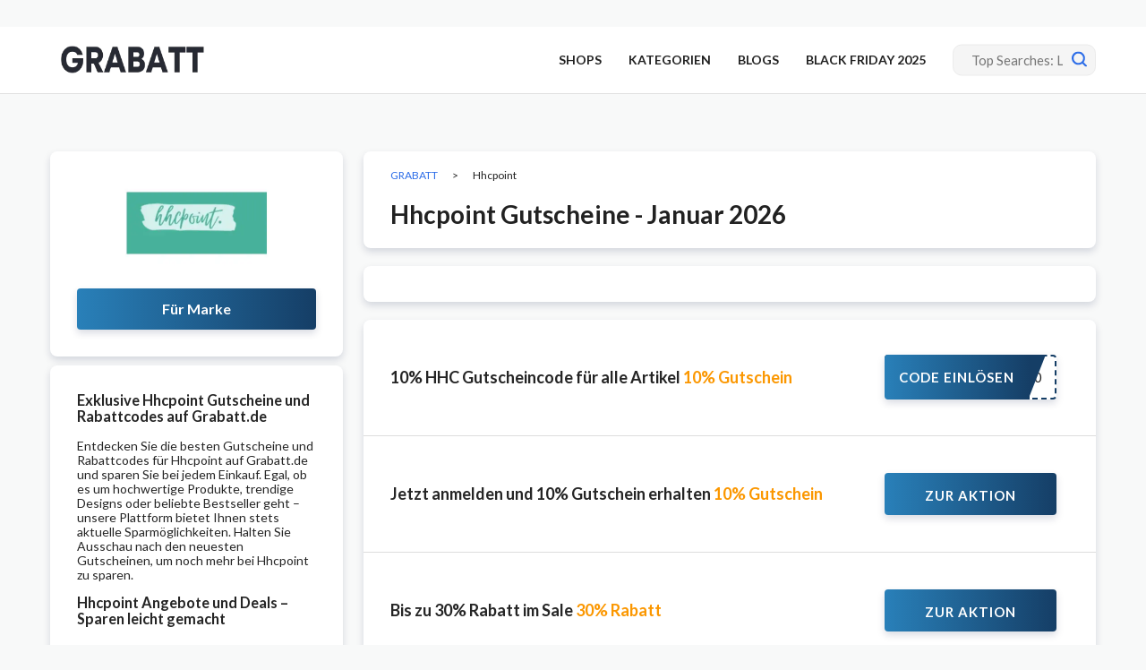

--- FILE ---
content_type: text/html; charset=UTF-8
request_url: https://www.grabatt.de/shop/hhcpoint/
body_size: 11552
content:
<!DOCTYPE html><html lang="de" xmlns:og="http://opengraphprotocol.org/schema/" xmlns:fb="http://www.facebook.com/2008/fbml"><head><meta charset="UTF-8"><meta name="viewport" content="width=device-width, initial-scale=1"><link rel="profile" href="http://gmpg.org/xfn/11"><link rel="pingback" href="https://www.grabatt.de/xmlrpc.php"><meta name='robots' content='index, follow, max-image-preview:large, max-snippet:-1, max-video-preview:-1' /><link type="text/css" media="all" href="https://www.grabatt.de/wp-content/cache/breeze-minification/css/breeze_f0e83539fb497e4ee0a50637c393c93cfd5342ca06a090efd43769e05b97273cbbb7552f5784f2c09e48902902b275e9beac603e335d592ca4ffdeff12d35985.css" rel="stylesheet" /><link type="text/css" media="all" href="https://www.grabatt.de/wp-content/cache/breeze-minification/css/breeze_d91467d5f6c6227adf8ac85968908a7b106eff8d40a1acd4679e5560a2d8dca31d3d10c4518b5b3d0fa3db653ac21520c271d21fe95f64b7ad077c9250df1051.css" rel="stylesheet" /><link type="text/css" media="all" href="https://www.grabatt.de/wp-content/cache/breeze-minification/css/breeze_53baa549609ebf4805d7c3e627c0d51361f34af440e8e4b8e2df771c16657e254f5bd61f8cb5eba1b64b5790350207507c74298a07835de2c0b0ad56eacb88f5.css" rel="stylesheet" /><link type="text/css" media="all" href="https://www.grabatt.de/wp-content/cache/breeze-minification/css/breeze_db280cf3e2796076bc0404f585cfa7a608711f28ecb9716a3f3751f3f8ee8580ae8124a1df708b76a8a80c64cd25b2a9f44900de4f2f0469ad583cee696c4dca.css" rel="stylesheet" /><link type="text/css" media="all" href="https://www.grabatt.de/wp-content/cache/breeze-minification/css/breeze_82811ef42abd80cbebd4a74d35475fc3871478fc25a486b08bb7e04921b7824db56c56b2191e9ab56a421552b483a2e64f966396711e5f248afae9d1ded22cb2.css" rel="stylesheet" /><link type="text/css" media="all" href="https://www.grabatt.de/wp-content/cache/breeze-minification/css/breeze_f72c53114cd9ecb4297fb0d3d7bf4d81170e42e2843c882e9f3b13026513d2bb496b0933da68757659e89ca514b1732c933e65c09f934dc24641d7b920ffdee5.css" rel="stylesheet" /><link type="text/css" media="all" href="https://www.grabatt.de/wp-content/cache/breeze-minification/css/breeze_807e7a919ec95d6b6b3743b93c8a5012f48672f215ea5a102af2db33d65bda2f03b23aeeee5d4ad9b00de84ab14ea1774dae7d09eaa289983e112f85e7468bb9.css" rel="stylesheet" /><link type="text/css" media="all" href="https://www.grabatt.de/wp-content/cache/breeze-minification/css/breeze_4565b1432ece739e2271d14aeea4700f21fd92115dfb6d3047b93c2be1b8b46d63f99a8b3ef1855fa0c9a076f6e5f719f2c2ca3f9ff2d9c4e482f2b5e70d895a.css" rel="stylesheet" /><link type="text/css" media="all" href="https://www.grabatt.de/wp-content/cache/breeze-minification/css/breeze_7cc8820cf83605becb0afe1f41f412c6e6d6f15e1bfc76845250b1bac1d94d8db200a4bd4208253112241671cc842c54d9044537f821fd76f914bc8c87af7d15.css" rel="stylesheet" /><link type="text/css" media="all" href="https://www.grabatt.de/wp-content/cache/breeze-minification/css/breeze_5c6cbe058c76b58920a675490ad0c78c573ac883bc5d4ba9b1374726ded7b0693b67695241c6329ef7626fbb126402dd982932a317967a396f5f0e1662cc1260.css" rel="stylesheet" /><link type="text/css" media="all" href="https://www.grabatt.de/wp-content/cache/breeze-minification/css/breeze_20b506845e9c6d54b693e9b21c729a33dd167db264eae553254dacb233b1c38369bdec39cc87ddc3390c45a9621bf4607a7c399c6d2182b9611c285ad28e6f1c.css" rel="stylesheet" /><link type="text/css" media="all" href="https://www.grabatt.de/wp-content/cache/breeze-minification/css/breeze_5bd219bb694c696ef49c6e045403ad5a7ac2e5b899b5c2f0268091c63b3f35b02429734e96288ba475b3ad7d2c6fa0937a93e4db27ba21801523bb3e677a362a.css" rel="stylesheet" /><link type="text/css" media="all" href="https://www.grabatt.de/wp-content/cache/breeze-minification/css/breeze_f8aef6d48e948735239f3a62d5840e2ad40410e8ac44e785619e314dee936e8a6301dbecac283d59dd6352636592552b04ef206b039fceaffac9caeb20640e18.css" rel="stylesheet" /><link type="text/css" media="all" href="https://www.grabatt.de/wp-content/cache/breeze-minification/css/breeze_c0ca293813e9e7384bb2dcb28f710105c0b1c4ac46677ec7bfb41403a3302b29eb3e9220e2d29e43867d65ecb30eb623e978751f43e24855de61da74a00daf07.css" rel="stylesheet" /><title>Hhcpoint Gutschein - 10% Rabattcodes &amp; Gutscheine | Januar 2026</title><meta name="description" content="Hier finden Sie alle g&uuml;ltigen Hhcpoint Gutschein und Rabatt - einl&ouml;sen Sie einen unserer Hhcpoint Gutscheincode - 100% Verifed Rabattcode" /><meta property="og:locale" content="de_DE" /><meta property="og:type" content="article" /><meta property="og:title" content="Hhcpoint Gutschein - 10% Rabattcodes &amp; Gutscheine | Januar 2026" /><meta property="og:description" content="Hier finden Sie alle g&uuml;ltigen Hhcpoint Gutschein und Rabatt - einl&ouml;sen Sie einen unserer Hhcpoint Gutscheincode - 100% Verifed Rabattcode" /><meta property="og:url" content="https://www.grabatt.de/shop/hhcpoint/" /><meta property="og:site_name" content="GRABATT" /><meta name="twitter:card" content="summary_large_image" /> <script type="application/ld+json" class="yoast-schema-graph">{"@context":"https://schema.org","@graph":[{"@type":"CollectionPage","@id":"https://www.grabatt.de/shop/hhcpoint/","url":"https://www.grabatt.de/shop/hhcpoint/","name":"Hhcpoint Gutschein - 10% Rabattcodes & Gutscheine | Januar 2026","isPartOf":{"@id":"https://www.grabatt.de/#website"},"description":"Hier finden Sie alle g&uuml;ltigen Hhcpoint Gutschein und Rabatt - einl&ouml;sen Sie einen unserer Hhcpoint Gutscheincode - 100% Verifed Rabattcode","breadcrumb":{"@id":"https://www.grabatt.de/shop/hhcpoint/#breadcrumb"},"inLanguage":"de"},{"@type":"BreadcrumbList","@id":"https://www.grabatt.de/shop/hhcpoint/#breadcrumb","itemListElement":[{"@type":"ListItem","position":1,"name":"Home","item":"https://www.grabatt.de/"},{"@type":"ListItem","position":2,"name":"Hhcpoint"}]},{"@type":"WebSite","@id":"https://www.grabatt.de/#website","url":"https://www.grabatt.de/","name":"GRABATT","description":"Ihre Plattform f&uuml;r exklusive Rabatte und maximale Einsparungen","publisher":{"@id":"https://www.grabatt.de/#organization"},"potentialAction":[{"@type":"SearchAction","target":{"@type":"EntryPoint","urlTemplate":"https://www.grabatt.de/?s={search_term_string}"},"query-input":"required name=search_term_string"}],"inLanguage":"de"},{"@type":"Organization","@id":"https://www.grabatt.de/#organization","name":"Grabatt.de","url":"https://www.grabatt.de/","logo":{"@type":"ImageObject","inLanguage":"de","@id":"https://www.grabatt.de/#/schema/logo/image/","url":"https://www.grabatt.de/wp-content/uploads/2020/01/grabatt-logo.png","contentUrl":"https://www.grabatt.de/wp-content/uploads/2020/01/grabatt-logo.png","width":270,"height":51,"caption":"Grabatt.de"},"image":{"@id":"https://www.grabatt.de/#/schema/logo/image/"}}]}</script> <link rel='dns-prefetch' href='//fonts.googleapis.com' /><link rel='dns-prefetch' href='//www.googletagmanager.com' /><link rel='preconnect' href='https://fonts.gstatic.com' crossorigin /><link rel="alternate" type="application/rss+xml" title="GRABATT &raquo; Feed" href="https://www.grabatt.de/feed/" /><link rel="alternate" type="application/rss+xml" title="GRABATT &raquo; Coupon Store-Feed f&uuml;r Hhcpoint" href="https://www.grabatt.de/shop/hhcpoint/feed/" /><link rel="preload" as="style" href="https://fonts.googleapis.com/css?family=Lato:100,300,400,700,900,100italic,300italic,400italic,700italic,900italic&#038;display=swap&#038;ver=1763996213" /><link rel="stylesheet" href="https://fonts.googleapis.com/css?family=Lato:100,300,400,700,900,100italic,300italic,400italic,700italic,900italic&#038;display=swap&#038;ver=1763996213" media="print" onload="this.media='all'"><noscript><link rel="stylesheet" href="https://fonts.googleapis.com/css?family=Lato:100,300,400,700,900,100italic,300italic,400italic,700italic,900italic&#038;display=swap&#038;ver=1763996213" /></noscript><script type='text/javascript' id='breeze-prefetch-js-extra'>/*  */
var breeze_prefetch = {"local_url":"https:\/\/www.grabatt.de","ignore_remote_prefetch":"1","ignore_list":["wp-admin","wp-login.php"]};
/*  */</script> <script type='text/javascript' src='https://www.grabatt.de/wp-content/plugins/breeze/assets/js/js-front-end/breeze-prefetch-links.min.js?ver=2.1.14' id='breeze-prefetch-js'></script> <script type='text/javascript' src='https://www.grabatt.de/wp-includes/js/jquery/jquery.min.js?ver=3.7.0' id='jquery-core-js'></script> <script type='text/javascript' src='https://www.grabatt.de/wp-includes/js/jquery/jquery-migrate.min.js?ver=3.4.1' id='jquery-migrate-js'></script> <script type='text/javascript' src='https://www.grabatt.de/wp-content/themes/wp-coupon/assets/js/libs/semantic.js?ver=1.2.8.159375454179' id='wpcoupon_semantic-js'></script> <!--[if lt IE 8]> <script type='text/javascript' src='https://www.grabatt.de/wp-includes/js/json2.min.js?ver=2015-05-03' id='json2-js'></script> <![endif]--><link rel="https://api.w.org/" href="https://www.grabatt.de/wp-json/" /><link rel="EditURI" type="application/rsd+xml" title="RSD" href="https://www.grabatt.de/xmlrpc.php?rsd" /><meta name="generator" content="Redux 4.4.11" /><meta name="generator" content="Site Kit by Google 1.163.0" /><meta name="19027246ba2bc84" content="a49f2853c86598d7b99bf8cb535f8f76" /><!--[if lt IE 9]><script src="https://www.grabatt.de/wp-content/themes/wp-coupon/assets/js/libs/html5.min.js"></script><![endif]--><link rel="canonical" href="https://www.grabatt.de/shop/hhcpoint/"><meta name="google-site-verification" content="-s1uZjeTFFTT5I2a4xndxQP6j49nIGNckKiaD4nIfw4"> <script async src="https://www.googletagmanager.com/gtag/js?id=G-HRFP0NSJJJ"></script> <script>window.dataLayer = window.dataLayer || [];
    function gtag(){dataLayer.push(arguments);}
    gtag('js', new Date());

    gtag('config', 'G-HRFP0NSJJJ');</script> <link rel="icon" href="https://www.grabatt.de/wp-content/uploads/2025/11/cropped-favvv-32x32.png" sizes="32x32" /><link rel="icon" href="https://www.grabatt.de/wp-content/uploads/2025/11/cropped-favvv-192x192.png" sizes="192x192" /><link rel="apple-touch-icon" href="https://www.grabatt.de/wp-content/uploads/2025/11/cropped-favvv-180x180.png" /><meta name="msapplication-TileImage" content="https://www.grabatt.de/wp-content/uploads/2025/11/cropped-favvv-270x270.png" /></head><body class="archive tax-coupon_store term-hhcpoint term-6601 chrome osx"><div id="page" class="hfeed site"><header id="masthead" class="site-header" role="banner"><div class="primary-header"><div class="container"><div class="logo_area"> <a href="https://www.grabatt.de/" title="GRABATT" rel="home"> <img data-no-lazy="true" src="https://www.grabatt.de/wp-content/uploads/2025/11/grabaatt-site-logo.png" alt="GRABATT" width="180" height="51" /> </a></div><div class="top-navigation"><div class="header-navigation"><nav class="primary-navigation" role="navigation"><div id="nav-toggle"><i class="content icon"></i></div><ul class="st-menu"><li id="menu-item-56356" class="menu-item menu-item-type-post_type menu-item-object-page menu-item-56356"><a href="https://www.grabatt.de/all-stores/">SHOPS</a></li><li id="menu-item-161866" class="menu-item menu-item-type-post_type menu-item-object-page menu-item-161866"><a href="https://www.grabatt.de/kategorien/">KATEGORIEN</a></li><li id="menu-item-58" class="menu-item menu-item-type-post_type menu-item-object-page current_page_parent menu-item-58"><a href="https://www.grabatt.de/blogs/">BLOGS</a></li><li id="menu-item-172263" class="menu-item menu-item-type-post_type menu-item-object-page menu-item-172263"><a href="https://www.grabatt.de/kategorien/top-angebote/">BLACK FRIDAY 2025</a></li></ul></nav></div><div class="header_search"><form action="https://www.grabatt.de/" method="get" id="header-search"><div class="header-search-input"> <span class="search-icon"><svg xmlns="http://www.w3.org/2000/svg" width="17" height="17" viewBox="0 0 17 17" fill="none"> <path d="M16.6884 15.1904L13.398 11.8987C15.86 8.60861 15.1887 3.94566 11.8987 1.48369C8.60861 -0.978282 3.94566 -0.306983 1.48369 2.98307C-0.978282 6.27311 -0.306983 10.9361 2.98307 13.398C5.6259 15.3757 9.25579 15.3757 11.8987 13.398L15.1904 16.6897C15.604 17.1034 16.2747 17.1034 16.6883 16.6897C17.102 16.2761 17.102 15.6054 16.6883 15.1918L16.6884 15.1904ZM7.46829 12.7627C4.54426 12.7627 2.17388 10.3923 2.17388 7.46829C2.17388 4.54426 4.54426 2.17388 7.46829 2.17388C10.3923 2.17388 12.7627 4.54426 12.7627 7.46829C12.7596 10.391 10.391 12.7596 7.46829 12.7627Z" fill="#2E6EE8"/> </svg></span> <input autocomplete="off" class="prompt" name="s" placeholder="Top Searches: Lidl, ASOS, Rakuten, Douglas, Bonprix,..." type="text"><div class="res-out"><div class="results"></div></div></div><div class="clear"></div></form></div></div></div></div></header><div id="content" class="site-content"><div id="content-wrap" class="container no-sidebar"><div id="store-primary" class="content-area"><main id="main" class="site-main coupon-store-main" role="main"><div class="mobile-box" id="store-logo"><div class="header-store-thumb"> <a rel="nofollow" title="Shop Hhcpoint" href="javascript:void(0)"> <img class="attachment-wpcoupon_small_thumb size-wpcoupon_small_thumb br-lazy" src="[data-uri]" data-breeze="https://www.grabatt.de/wp-content/uploads/2023/09/hhc-200x100.jpg" width="200" height="100"   alt="hhc" decoding="async" title="hhc" data-brsrcset="https://www.grabatt.de/wp-content/uploads/2023/09/hhc-200x100.jpg 200w, https://www.grabatt.de/wp-content/uploads/2023/09/hhc-300x150.jpg 300w, https://www.grabatt.de/wp-content/uploads/2023/09/hhc.jpg 400w" data-brsizes="(max-width: 200px) 100vw, 200px" /> </a></div> <a rel="nofollow" class="shop-btn" title="Shop Hhcpoint" href="https://www.grabatt.de/go-store/6601"> F&uuml;r Marke </a></div><div id="store-coupons-head" class="store-coupons-head blk"><div class="ui breadcrumb breadcrumbs" xmlns:v="http://rdf.data-vocabulary.org/#"><span property="itemListElement" typeof="ListItem"><a property="item" typeof="WebPage" title="Gehe zu GRABATT." href="https://www.grabatt.de" class="home" ><span property="name">GRABATT</span></a><meta property="position" content="1"></span> &gt; <span property="itemListElement" typeof="ListItem"><span property="name" class="archive taxonomy coupon_store current-item">Hhcpoint</span><meta property="url" content="https://www.grabatt.de/shop/hhcpoint/"><meta property="position" content="2"></span></div><h1 class="heading-main">Hhcpoint Gutscheine - Januar 2026</h1></div><div class="store-descriptions"></div><section id="coupon-listings-store" class=" wpb_content_element"><div class="ajax-coupons"><div class="store-listings st-list-coupons couponstore-tpl-full"><div class='store-coupons-blk'><div class="store-item-coupon"><div class="coupon-info"><div class="coupon-title"> <a
title="10% HHC Gutscheincode f&uuml;r alle Artikel"
rel="nofollow"
class="coupon-link"
data-type="code"
data-coupon-id="160986"
data-aff-url="https://www.grabatt.de/out/160986"
data-code="NEW10"
href="https://www.grabatt.de/shop/hhcpoint/160986/">10% HHC Gutscheincode f&uuml;r alle Artikel <span>10% Gutschein</span> </a></div></div><div class="coupon-detail coupon-button-type"> <a rel="nofollow" data-type="code"
data-coupon-id="160986"
href="https://www.grabatt.de/shop/hhcpoint/160986/"
class="coupon-button coupon-code"
data-tooltip="Click to copy &amp; open site"
data-position="top center"
data-inverted=""
data-code="NEW10"
data-aff-url="https://www.grabatt.de/out/160986"> <span class="code-text" rel="nofollow">NEW10</span> <span class="get-code">Code einl&ouml;sen</span> </a></div><div data-modal-id="160986" class="ui modal coupon-modal coupon-code-modal"><div class="scrolling content"><div class="coupon-header clearfix"><div class="coupon-store-thumb"> <img class="attachment-wpcoupon_medium-thumb size-wpcoupon_medium-thumb br-lazy" src="[data-uri]" data-breeze="https://www.grabatt.de/wp-content/uploads/2023/09/hhc.jpg" width="400" height="200"   alt="" decoding="async" title="hhc" loading="lazy" data-brsrcset="https://www.grabatt.de/wp-content/uploads/2023/09/hhc.jpg 400w, https://www.grabatt.de/wp-content/uploads/2023/09/hhc-300x150.jpg 300w, https://www.grabatt.de/wp-content/uploads/2023/09/hhc-200x100.jpg 200w" data-brsizes="(max-width: 400px) 100vw, 400px" /></div><div class="coupon-title" title="10% HHC Gutscheincode f&uuml;r alle Artikel">Hhcpoint Gutscheine - Januar 2026</div><div class="coupon-tagline">10% HHC Gutscheincode f&uuml;r alle Artikel</div> <span class="close icon"><svg xmlns="http://www.w3.org/2000/svg" width="14" height="14" viewBox="0 0 14 14" fill="none"><path d="M8.28261 7.01168L13.7339 1.56019C14.0887 1.2056 14.0887 0.632263 13.7339 0.277666C13.3793 -0.0769304 12.806 -0.0769304 12.4514 0.277666L6.99992 5.72915L1.5486 0.277666C1.19384 -0.0769304 0.620669 -0.0769304 0.266072 0.277666C-0.0886907 0.632263 -0.0886907 1.2056 0.266072 1.56019L5.71739 7.01168L0.266072 12.4632C-0.0886907 12.8178 -0.0886907 13.3911 0.266072 13.7457C0.442789 13.9226 0.675145 14.0114 0.907336 14.0114C1.13953 14.0114 1.37172 13.9226 1.5486 13.7457L6.99992 8.29421L12.4514 13.7457C12.6283 13.9226 12.8605 14.0114 13.0927 14.0114C13.3249 14.0114 13.5571 13.9226 13.7339 13.7457C14.0887 13.3911 14.0887 12.8178 13.7339 12.4632L8.28261 7.01168Z" fill="white" fill-opacity="0.3"/> </svg></span></div><div class="coupon-content"><div class="modal-code"><div class="coupon-code"><div class="ui fluid action input massive"> <input  type="text" class="code-text" autocomplete="off" readonly value="NEW10"> <button class="ui right labeled icon button btn btn_secondary"> <i class="copy icon"></i> <span>COPIE</span> </button></div></div> <a class="ui button btn btn_secondary deal-actived" target="_blank" rel="nofollow" href="https://www.grabatt.de/out/160986">Angebot aktivieren</a></div></div></div></div></div><div class="store-item-coupon"><div class="coupon-info"><div class="coupon-title"> <a
title="Jetzt anmelden und 10% Gutschein erhalten"
rel="nofollow"
class="coupon-link"
data-type="sale"
data-coupon-id="160985"
data-aff-url="https://www.grabatt.de/out/160985"
data-code=""
href="https://www.grabatt.de/shop/hhcpoint/160985/">Jetzt anmelden und 10% Gutschein erhalten <span>10% Gutschein</span> </a></div></div><div class="coupon-detail coupon-button-type"> <a rel="nofollow" data-type="sale" data-coupon-id="160985" data-aff-url="https://www.grabatt.de/out/160985" class="coupon-deal coupon-button getdeal-btn" href="https://www.grabatt.de/shop/hhcpoint/160985/"><span class="btn-cm-txt">Zur Aktion</span> <i class="arrow right icon"></i></a></div><div data-modal-id="160985" class="ui modal coupon-modal coupon-code-modal"><div class="scrolling content"><div class="coupon-header clearfix"><div class="coupon-store-thumb"> <img class="attachment-wpcoupon_medium-thumb size-wpcoupon_medium-thumb br-lazy" src="[data-uri]" data-breeze="https://www.grabatt.de/wp-content/uploads/2023/09/hhc.jpg" width="400" height="200"   alt="" decoding="async" title="hhc" loading="lazy" data-brsrcset="https://www.grabatt.de/wp-content/uploads/2023/09/hhc.jpg 400w, https://www.grabatt.de/wp-content/uploads/2023/09/hhc-300x150.jpg 300w, https://www.grabatt.de/wp-content/uploads/2023/09/hhc-200x100.jpg 200w" data-brsizes="(max-width: 400px) 100vw, 400px" /></div><div class="coupon-title" title="Jetzt anmelden und 10% Gutschein erhalten">Hhcpoint Gutscheine - Januar 2026</div><div class="coupon-tagline">Jetzt anmelden und 10% Gutschein erhalten</div> <span class="close icon"><svg xmlns="http://www.w3.org/2000/svg" width="14" height="14" viewBox="0 0 14 14" fill="none"><path d="M8.28261 7.01168L13.7339 1.56019C14.0887 1.2056 14.0887 0.632263 13.7339 0.277666C13.3793 -0.0769304 12.806 -0.0769304 12.4514 0.277666L6.99992 5.72915L1.5486 0.277666C1.19384 -0.0769304 0.620669 -0.0769304 0.266072 0.277666C-0.0886907 0.632263 -0.0886907 1.2056 0.266072 1.56019L5.71739 7.01168L0.266072 12.4632C-0.0886907 12.8178 -0.0886907 13.3911 0.266072 13.7457C0.442789 13.9226 0.675145 14.0114 0.907336 14.0114C1.13953 14.0114 1.37172 13.9226 1.5486 13.7457L6.99992 8.29421L12.4514 13.7457C12.6283 13.9226 12.8605 14.0114 13.0927 14.0114C13.3249 14.0114 13.5571 13.9226 13.7339 13.7457C14.0887 13.3911 14.0887 12.8178 13.7339 12.4632L8.28261 7.01168Z" fill="white" fill-opacity="0.3"/> </svg></span></div><div class="coupon-content"><div class="modal-code"> <a class="ui button btn btn_secondary deal-actived" target="_blank" rel="nofollow" href="https://www.grabatt.de/out/160985">Angebot aktivieren</a></div></div></div></div></div><div class="store-item-coupon"><div class="coupon-info"><div class="coupon-title"> <a
title="Bis zu 30% Rabatt im Sale"
rel="nofollow"
class="coupon-link"
data-type="sale"
data-coupon-id="160984"
data-aff-url="https://www.grabatt.de/out/160984"
data-code=""
href="https://www.grabatt.de/shop/hhcpoint/160984/">Bis zu 30% Rabatt im Sale <span>30% Rabatt</span> </a></div></div><div class="coupon-detail coupon-button-type"> <a rel="nofollow" data-type="sale" data-coupon-id="160984" data-aff-url="https://www.grabatt.de/out/160984" class="coupon-deal coupon-button getdeal-btn" href="https://www.grabatt.de/shop/hhcpoint/160984/"><span class="btn-cm-txt">Zur Aktion</span> <i class="arrow right icon"></i></a></div><div data-modal-id="160984" class="ui modal coupon-modal coupon-code-modal"><div class="scrolling content"><div class="coupon-header clearfix"><div class="coupon-store-thumb"> <img class="attachment-wpcoupon_medium-thumb size-wpcoupon_medium-thumb br-lazy" src="[data-uri]" data-breeze="https://www.grabatt.de/wp-content/uploads/2023/09/hhc.jpg" width="400" height="200"   alt="" decoding="async" title="hhc" loading="lazy" data-brsrcset="https://www.grabatt.de/wp-content/uploads/2023/09/hhc.jpg 400w, https://www.grabatt.de/wp-content/uploads/2023/09/hhc-300x150.jpg 300w, https://www.grabatt.de/wp-content/uploads/2023/09/hhc-200x100.jpg 200w" data-brsizes="(max-width: 400px) 100vw, 400px" /></div><div class="coupon-title" title="Bis zu 30% Rabatt im Sale">Hhcpoint Gutscheine - Januar 2026</div><div class="coupon-tagline">Bis zu 30% Rabatt im Sale</div> <span class="close icon"><svg xmlns="http://www.w3.org/2000/svg" width="14" height="14" viewBox="0 0 14 14" fill="none"><path d="M8.28261 7.01168L13.7339 1.56019C14.0887 1.2056 14.0887 0.632263 13.7339 0.277666C13.3793 -0.0769304 12.806 -0.0769304 12.4514 0.277666L6.99992 5.72915L1.5486 0.277666C1.19384 -0.0769304 0.620669 -0.0769304 0.266072 0.277666C-0.0886907 0.632263 -0.0886907 1.2056 0.266072 1.56019L5.71739 7.01168L0.266072 12.4632C-0.0886907 12.8178 -0.0886907 13.3911 0.266072 13.7457C0.442789 13.9226 0.675145 14.0114 0.907336 14.0114C1.13953 14.0114 1.37172 13.9226 1.5486 13.7457L6.99992 8.29421L12.4514 13.7457C12.6283 13.9226 12.8605 14.0114 13.0927 14.0114C13.3249 14.0114 13.5571 13.9226 13.7339 13.7457C14.0887 13.3911 14.0887 12.8178 13.7339 12.4632L8.28261 7.01168Z" fill="white" fill-opacity="0.3"/> </svg></span></div><div class="coupon-content"><div class="modal-code"> <a class="ui button btn btn_secondary deal-actived" target="_blank" rel="nofollow" href="https://www.grabatt.de/out/160984">Angebot aktivieren</a></div></div></div></div></div><div class="store-item-coupon"><div class="coupon-info"><div class="coupon-title"> <a
title="Bis zu 25% Rabatt auf HHC Flowers"
rel="nofollow"
class="coupon-link"
data-type="sale"
data-coupon-id="160983"
data-aff-url="https://www.grabatt.de/out/160983"
data-code=""
href="https://www.grabatt.de/shop/hhcpoint/160983/">Bis zu 25% Rabatt auf HHC Flowers <span>25% Rabatt</span> </a></div></div><div class="coupon-detail coupon-button-type"> <a rel="nofollow" data-type="sale" data-coupon-id="160983" data-aff-url="https://www.grabatt.de/out/160983" class="coupon-deal coupon-button getdeal-btn" href="https://www.grabatt.de/shop/hhcpoint/160983/"><span class="btn-cm-txt">Zur Aktion</span> <i class="arrow right icon"></i></a></div><div data-modal-id="160983" class="ui modal coupon-modal coupon-code-modal"><div class="scrolling content"><div class="coupon-header clearfix"><div class="coupon-store-thumb"> <img class="attachment-wpcoupon_medium-thumb size-wpcoupon_medium-thumb br-lazy" src="[data-uri]" data-breeze="https://www.grabatt.de/wp-content/uploads/2023/09/hhc.jpg" width="400" height="200"   alt="" decoding="async" title="hhc" loading="lazy" data-brsrcset="https://www.grabatt.de/wp-content/uploads/2023/09/hhc.jpg 400w, https://www.grabatt.de/wp-content/uploads/2023/09/hhc-300x150.jpg 300w, https://www.grabatt.de/wp-content/uploads/2023/09/hhc-200x100.jpg 200w" data-brsizes="(max-width: 400px) 100vw, 400px" /></div><div class="coupon-title" title="Bis zu 25% Rabatt auf HHC Flowers">Hhcpoint Gutscheine - Januar 2026</div><div class="coupon-tagline">Bis zu 25% Rabatt auf HHC Flowers</div> <span class="close icon"><svg xmlns="http://www.w3.org/2000/svg" width="14" height="14" viewBox="0 0 14 14" fill="none"><path d="M8.28261 7.01168L13.7339 1.56019C14.0887 1.2056 14.0887 0.632263 13.7339 0.277666C13.3793 -0.0769304 12.806 -0.0769304 12.4514 0.277666L6.99992 5.72915L1.5486 0.277666C1.19384 -0.0769304 0.620669 -0.0769304 0.266072 0.277666C-0.0886907 0.632263 -0.0886907 1.2056 0.266072 1.56019L5.71739 7.01168L0.266072 12.4632C-0.0886907 12.8178 -0.0886907 13.3911 0.266072 13.7457C0.442789 13.9226 0.675145 14.0114 0.907336 14.0114C1.13953 14.0114 1.37172 13.9226 1.5486 13.7457L6.99992 8.29421L12.4514 13.7457C12.6283 13.9226 12.8605 14.0114 13.0927 14.0114C13.3249 14.0114 13.5571 13.9226 13.7339 13.7457C14.0887 13.3911 14.0887 12.8178 13.7339 12.4632L8.28261 7.01168Z" fill="white" fill-opacity="0.3"/> </svg></span></div><div class="coupon-content"><div class="modal-code"> <a class="ui button btn btn_secondary deal-actived" target="_blank" rel="nofollow" href="https://www.grabatt.de/out/160983">Angebot aktivieren</a></div></div></div></div></div><div class="store-item-coupon"><div class="coupon-info"><div class="coupon-title"> <a
title="7 Geschmacksrichtungen Testpaket ab 59.90&euro;"
rel="nofollow"
class="coupon-link"
data-type="sale"
data-coupon-id="160982"
data-aff-url="https://www.grabatt.de/out/160982"
data-code=""
href="https://www.grabatt.de/shop/hhcpoint/160982/">7 Geschmacksrichtungen Testpaket ab 59.90&euro; <span> Angebote</span> </a></div></div><div class="coupon-detail coupon-button-type"> <a rel="nofollow" data-type="sale" data-coupon-id="160982" data-aff-url="https://www.grabatt.de/out/160982" class="coupon-deal coupon-button getdeal-btn" href="https://www.grabatt.de/shop/hhcpoint/160982/"><span class="btn-cm-txt">Zur Aktion</span> <i class="arrow right icon"></i></a></div><div data-modal-id="160982" class="ui modal coupon-modal coupon-code-modal"><div class="scrolling content"><div class="coupon-header clearfix"><div class="coupon-store-thumb"> <img class="attachment-wpcoupon_medium-thumb size-wpcoupon_medium-thumb br-lazy" src="[data-uri]" data-breeze="https://www.grabatt.de/wp-content/uploads/2023/09/hhc.jpg" width="400" height="200"   alt="" decoding="async" title="hhc" loading="lazy" data-brsrcset="https://www.grabatt.de/wp-content/uploads/2023/09/hhc.jpg 400w, https://www.grabatt.de/wp-content/uploads/2023/09/hhc-300x150.jpg 300w, https://www.grabatt.de/wp-content/uploads/2023/09/hhc-200x100.jpg 200w" data-brsizes="(max-width: 400px) 100vw, 400px" /></div><div class="coupon-title" title="7 Geschmacksrichtungen Testpaket ab 59.90&euro;">Hhcpoint Gutscheine - Januar 2026</div><div class="coupon-tagline">7 Geschmacksrichtungen Testpaket ab 59.90&euro;</div> <span class="close icon"><svg xmlns="http://www.w3.org/2000/svg" width="14" height="14" viewBox="0 0 14 14" fill="none"><path d="M8.28261 7.01168L13.7339 1.56019C14.0887 1.2056 14.0887 0.632263 13.7339 0.277666C13.3793 -0.0769304 12.806 -0.0769304 12.4514 0.277666L6.99992 5.72915L1.5486 0.277666C1.19384 -0.0769304 0.620669 -0.0769304 0.266072 0.277666C-0.0886907 0.632263 -0.0886907 1.2056 0.266072 1.56019L5.71739 7.01168L0.266072 12.4632C-0.0886907 12.8178 -0.0886907 13.3911 0.266072 13.7457C0.442789 13.9226 0.675145 14.0114 0.907336 14.0114C1.13953 14.0114 1.37172 13.9226 1.5486 13.7457L6.99992 8.29421L12.4514 13.7457C12.6283 13.9226 12.8605 14.0114 13.0927 14.0114C13.3249 14.0114 13.5571 13.9226 13.7339 13.7457C14.0887 13.3911 14.0887 12.8178 13.7339 12.4632L8.28261 7.01168Z" fill="white" fill-opacity="0.3"/> </svg></span></div><div class="coupon-content"><div class="modal-code"> <a class="ui button btn btn_secondary deal-actived" target="_blank" rel="nofollow" href="https://www.grabatt.de/out/160982">Angebot aktivieren</a></div></div></div></div></div><div class="store-item-coupon"><div class="coupon-info"><div class="coupon-title"> <a
title="HHC Vapes ab 32.99&euro;"
rel="nofollow"
class="coupon-link"
data-type="sale"
data-coupon-id="160981"
data-aff-url="https://www.grabatt.de/out/160981"
data-code=""
href="https://www.grabatt.de/shop/hhcpoint/160981/">HHC Vapes ab 32.99&euro; <span> Angebote</span> </a></div></div><div class="coupon-detail coupon-button-type"> <a rel="nofollow" data-type="sale" data-coupon-id="160981" data-aff-url="https://www.grabatt.de/out/160981" class="coupon-deal coupon-button getdeal-btn" href="https://www.grabatt.de/shop/hhcpoint/160981/"><span class="btn-cm-txt">Zur Aktion</span> <i class="arrow right icon"></i></a></div><div data-modal-id="160981" class="ui modal coupon-modal coupon-code-modal"><div class="scrolling content"><div class="coupon-header clearfix"><div class="coupon-store-thumb"> <img class="attachment-wpcoupon_medium-thumb size-wpcoupon_medium-thumb br-lazy" src="[data-uri]" data-breeze="https://www.grabatt.de/wp-content/uploads/2023/09/hhc.jpg" width="400" height="200"   alt="" decoding="async" title="hhc" loading="lazy" data-brsrcset="https://www.grabatt.de/wp-content/uploads/2023/09/hhc.jpg 400w, https://www.grabatt.de/wp-content/uploads/2023/09/hhc-300x150.jpg 300w, https://www.grabatt.de/wp-content/uploads/2023/09/hhc-200x100.jpg 200w" data-brsizes="(max-width: 400px) 100vw, 400px" /></div><div class="coupon-title" title="HHC Vapes ab 32.99&euro;">Hhcpoint Gutscheine - Januar 2026</div><div class="coupon-tagline">HHC Vapes ab 32.99&euro;</div> <span class="close icon"><svg xmlns="http://www.w3.org/2000/svg" width="14" height="14" viewBox="0 0 14 14" fill="none"><path d="M8.28261 7.01168L13.7339 1.56019C14.0887 1.2056 14.0887 0.632263 13.7339 0.277666C13.3793 -0.0769304 12.806 -0.0769304 12.4514 0.277666L6.99992 5.72915L1.5486 0.277666C1.19384 -0.0769304 0.620669 -0.0769304 0.266072 0.277666C-0.0886907 0.632263 -0.0886907 1.2056 0.266072 1.56019L5.71739 7.01168L0.266072 12.4632C-0.0886907 12.8178 -0.0886907 13.3911 0.266072 13.7457C0.442789 13.9226 0.675145 14.0114 0.907336 14.0114C1.13953 14.0114 1.37172 13.9226 1.5486 13.7457L6.99992 8.29421L12.4514 13.7457C12.6283 13.9226 12.8605 14.0114 13.0927 14.0114C13.3249 14.0114 13.5571 13.9226 13.7339 13.7457C14.0887 13.3911 14.0887 12.8178 13.7339 12.4632L8.28261 7.01168Z" fill="white" fill-opacity="0.3"/> </svg></span></div><div class="coupon-content"><div class="modal-code"> <a class="ui button btn btn_secondary deal-actived" target="_blank" rel="nofollow" href="https://www.grabatt.de/out/160981">Angebot aktivieren</a></div></div></div></div></div><div class="store-item-coupon"><div class="coupon-info"><div class="coupon-title"> <a
title="Kostenloser Versand ab 39&euro;"
rel="nofollow"
class="coupon-link"
data-type="sale"
data-coupon-id="160980"
data-aff-url="https://www.grabatt.de/out/160980"
data-code=""
href="https://www.grabatt.de/shop/hhcpoint/160980/">Kostenloser Versand ab 39&euro; <span> Angebote</span> </a></div></div><div class="coupon-detail coupon-button-type"> <a rel="nofollow" data-type="sale" data-coupon-id="160980" data-aff-url="https://www.grabatt.de/out/160980" class="coupon-deal coupon-button getdeal-btn" href="https://www.grabatt.de/shop/hhcpoint/160980/"><span class="btn-cm-txt">Zur Aktion</span> <i class="arrow right icon"></i></a></div><div data-modal-id="160980" class="ui modal coupon-modal coupon-code-modal"><div class="scrolling content"><div class="coupon-header clearfix"><div class="coupon-store-thumb"> <img class="attachment-wpcoupon_medium-thumb size-wpcoupon_medium-thumb br-lazy" src="[data-uri]" data-breeze="https://www.grabatt.de/wp-content/uploads/2023/09/hhc.jpg" width="400" height="200"   alt="" decoding="async" title="hhc" loading="lazy" data-brsrcset="https://www.grabatt.de/wp-content/uploads/2023/09/hhc.jpg 400w, https://www.grabatt.de/wp-content/uploads/2023/09/hhc-300x150.jpg 300w, https://www.grabatt.de/wp-content/uploads/2023/09/hhc-200x100.jpg 200w" data-brsizes="(max-width: 400px) 100vw, 400px" /></div><div class="coupon-title" title="Kostenloser Versand ab 39&euro;">Hhcpoint Gutscheine - Januar 2026</div><div class="coupon-tagline">Kostenloser Versand ab 39&euro;</div> <span class="close icon"><svg xmlns="http://www.w3.org/2000/svg" width="14" height="14" viewBox="0 0 14 14" fill="none"><path d="M8.28261 7.01168L13.7339 1.56019C14.0887 1.2056 14.0887 0.632263 13.7339 0.277666C13.3793 -0.0769304 12.806 -0.0769304 12.4514 0.277666L6.99992 5.72915L1.5486 0.277666C1.19384 -0.0769304 0.620669 -0.0769304 0.266072 0.277666C-0.0886907 0.632263 -0.0886907 1.2056 0.266072 1.56019L5.71739 7.01168L0.266072 12.4632C-0.0886907 12.8178 -0.0886907 13.3911 0.266072 13.7457C0.442789 13.9226 0.675145 14.0114 0.907336 14.0114C1.13953 14.0114 1.37172 13.9226 1.5486 13.7457L6.99992 8.29421L12.4514 13.7457C12.6283 13.9226 12.8605 14.0114 13.0927 14.0114C13.3249 14.0114 13.5571 13.9226 13.7339 13.7457C14.0887 13.3911 14.0887 12.8178 13.7339 12.4632L8.28261 7.01168Z" fill="white" fill-opacity="0.3"/> </svg></span></div><div class="coupon-content"><div class="modal-code"> <a class="ui button btn btn_secondary deal-actived" target="_blank" rel="nofollow" href="https://www.grabatt.de/out/160980">Angebot aktivieren</a></div></div></div></div></div></div></div></div></section></main><div class="store-sidebar"><div class="side-box" id="store-logo"><div class="header-store-thumb"> <a rel="nofollow" title="Shop Hhcpoint" href="javascript:void(0)"> <img class="attachment-wpcoupon_small_thumb size-wpcoupon_small_thumb br-lazy" src="[data-uri]" data-breeze="https://www.grabatt.de/wp-content/uploads/2023/09/hhc-200x100.jpg" width="200" height="100"   alt="hhc" decoding="async" title="hhc" loading="lazy" data-brsrcset="https://www.grabatt.de/wp-content/uploads/2023/09/hhc-200x100.jpg 200w, https://www.grabatt.de/wp-content/uploads/2023/09/hhc-300x150.jpg 300w, https://www.grabatt.de/wp-content/uploads/2023/09/hhc.jpg 400w" data-brsizes="(max-width: 200px) 100vw, 200px" /> </a></div> <a rel="nofollow" class="shop-btn" title="Shop Hhcpoint" href="https://www.grabatt.de/go-store/6601"> F&uuml;r Marke </a></div><div class="side-box"><div class="about-store-new"><h3>Exklusive Hhcpoint Gutscheine und Rabattcodes auf Grabatt.de</h3><p>Entdecken Sie die besten Gutscheine und Rabattcodes f&uuml;r Hhcpoint auf Grabatt.de und sparen Sie bei jedem Einkauf. Egal, ob es um hochwertige Produkte, trendige Designs oder beliebte Bestseller geht &ndash; unsere Plattform bietet Ihnen stets aktuelle Sparm&ouml;glichkeiten. Halten Sie Ausschau nach den neuesten Gutscheinen, um noch mehr bei Hhcpoint zu sparen.</p><h3>Hhcpoint Angebote und Deals &ndash; Sparen leicht gemacht</h3><p>Mit unseren exklusiven Angeboten und Deals f&uuml;r Hhcpoint k&ouml;nnen Sie Ihre Lieblingsprodukte zu unschlagbaren Preisen erwerben. Auf Grabatt.de finden Sie Rabatte von bis zu 50 %, die Ihnen helfen, das Beste aus Ihrem Einkauf herauszuholen. Regelm&auml;&szlig;ig aktualisierte Rabattcodes sorgen daf&uuml;r, dass Sie keine Gelegenheit verpassen, bei Hhcpoint g&uuml;nstiger einzukaufen.</p><h3>Zus&auml;tzlich sparen mit Cashback auf Grabatt.de</h3><p>Maximieren Sie Ihre Ersparnisse mit Cashback-Angeboten, die Sie bei jedem Einkauf bei Hhcpoint erhalten k&ouml;nnen. Kombinieren Sie Rabattcodes mit Cashback-Optionen, um das Maximum aus Ihrem Einkaufserlebnis herauszuholen. Besuchen Sie Grabatt.de regelm&auml;&szlig;ig, um die neuesten Gutscheine, Angebote und Cashback-M&ouml;glichkeiten f&uuml;r Hhcpoint zu entdecken &ndash; alles an einem Ort!</p></div></div><div class="side-box"><h3>Bewerte Hhcpoint</h3><div class="store-ratings"><div class="stars"> <label><input type="radio" name="rating" value="1" class="rating-input"></label><label><input type="radio" name="rating" value="2" class="rating-input"></label><label><input type="radio" name="rating" value="3" class="rating-input"></label><label><input type="radio" name="rating" value="4" class="rating-input"></label><label><input type="radio" name="rating" value="5" class="rating-input"></label></div><div class="ratings"><strong>von 0 Nutzern</strong></div></div> <input type="hidden" name="storeid" id="storeid" value="6601"><div class="alreadyvote"></div><div class="extra-info"></div></div><div class="side-box"><h3>Top Hhcpoint-Gutscheine des Tages</h3><ul class="store-stats"><li>Alle Angebote <span>7</span></li><li>Rabattcodes <span>1</span></li><li>Bestes Angebot <span>30% Rabatt</span></li><li>Angebote f&uuml;r kostenlosen Versand <span>0</span></li></ul></div></div></div><div class="store-bottom-box"><p>hhcpoint ist ein f&uuml;hrender Anbieter von HHC-Bl&uuml;ten &amp; HHC-Vapes und erweitert st&auml;ndig seinen Produktkatalog. Da hhcpoint.co.uk (auch bekannt als hhc.) nur HHC-Produkte mit einem H&ouml;chstgehalt von weniger als &lt;0,2% THC anbietet, sind die dort beworbenen Produkte in Europa (au&szlig;er der Schweiz) legal und frei erh&auml;ltlich. Dieser Shop bietet seinen Kunden auch Wochenend-Rabatte und Black Friday Deals an. und bei Ihrer n&auml;chsten Bestellung einl&ouml;sen. Hier k&ouml;nnen Sie passende Gutscheine f&uuml;r Ihren Einkauf erhalten, damit Sie so g&uuml;nstig wie m&ouml;glich einkaufen k&ouml;nnen. Sie k&ouml;nnen unsere Sale-Angebote und Gutscheine und auch Gutscheincodes nutzen. Wenn Sie sich einen Gutschein ausgesucht haben, den Sie einl&ouml;sen m&ouml;chten, klicken Sie ihn einfach an und sammeln Sie satte Rabatte. Nachdem Sie einen passenden hhcpoint-Gutscheincode ausgew&auml;hlt haben. Gehen Sie zum Einkaufswagen. Geben Sie hier den hhcpoint Rabattcode ein und klicken Sie auf Einl&ouml;sen.</p></div></div>  <script type="text/javascript">jQuery(document).ready(function(){
            jQuery("#coupon-filter-bar .coupons-types-wrap a").on('click', function(e){
                e.preventDefault();
            })
        })</script> <div id="home-newsletter"><div class="wrapper"><h2>Verpassen Sie keine Gutscheine und Rabatte mehr mit unserem Newsletter!</h2><p>Sie k&ouml;nnen sich hier f&uuml;r den Newsletter anmelden:</p><div class="newsletter-form"><div class="wpcf7 no-js" id="wpcf7-f534-o1" lang="en-US" dir="ltr"><div class="screen-reader-response"><p role="status" aria-live="polite" aria-atomic="true"></p><ul></ul></div><form action="/shop/hhcpoint/#wpcf7-f534-o1" method="post" class="wpcf7-form init" aria-label="Contact form" novalidate="novalidate" data-status="init"><div style="display: none;"> <input type="hidden" name="_wpcf7" value="534" /> <input type="hidden" name="_wpcf7_version" value="5.8.6" /> <input type="hidden" name="_wpcf7_locale" value="en_US" /> <input type="hidden" name="_wpcf7_unit_tag" value="wpcf7-f534-o1" /> <input type="hidden" name="_wpcf7_container_post" value="0" /> <input type="hidden" name="_wpcf7_posted_data_hash" value="" /></div><div class="newsletter-box"><p><label aria-label="Your email"> <span class="wpcf7-form-control-wrap" data-name="your-email"><input size="40" class="wpcf7-form-control wpcf7-email wpcf7-validates-as-required wpcf7-text wpcf7-validates-as-email" aria-required="true" aria-invalid="false" placeholder="E-mail" value="" type="email" name="your-email" /></span> </label><input class="wpcf7-form-control wpcf7-submit has-spinner" type="submit" value="Subscribe" /></p></div><p><span class="wpcf7-form-control-wrap" data-name="acceptance-924"><span class="wpcf7-form-control wpcf7-acceptance"><span class="wpcf7-list-item"><label><input type="checkbox" name="acceptance-924" value="1" aria-invalid="false" /><span class="wpcf7-list-item-label">Ja, ich m&ouml;chte mich f&uuml;r den Newsletter anmelden.</span></label></span></span></span><br /> <span class="wpcf7-form-control-wrap" data-name="acceptance-928"><span class="wpcf7-form-control wpcf7-acceptance"><span class="wpcf7-list-item"><label><input type="checkbox" name="acceptance-928" value="1" aria-invalid="false" /><span class="wpcf7-list-item-label">Ich stimme den <a href="/datenschutzerklaerung/" target="_blank" class="txt-underline">Datenschutzbestimmungen</a> zu.</span></label></span></span></span></p><div class="wpcf7-response-output" aria-hidden="true"></div></form></div></div></div></div></div><footer id="colophon" class="site-footer footer-widgets-on" role="contentinfo"><div class="container"><div class="footer-top"><div class="footer-block"> <a class="footer-point" href="https://www.grabatt.de/kategorien/"> <svg xmlns="http://www.w3.org/2000/svg" width="32" height="33" viewBox="0 0 32 33" fill="none"><path d="M23.0728 11.2786C23.561 11.7668 23.561 12.5583 23.0728 13.0464L14.687 21.4324C14.1987 21.9204 13.4075 21.9204 12.9192 21.4324L8.92725 17.4402C8.43896 16.9521 8.43896 16.1606 8.92725 15.6726C9.41528 15.1843 10.2068 15.1843 10.6948 15.6726L13.803 18.7808L21.3049 11.2786C21.7932 10.7905 22.5847 10.7905 23.0728 11.2786ZM32 16.3555C32 25.1995 24.8428 32.3555 16 32.3555C7.15601 32.3555 0 25.1982 0 16.3555C0 7.51147 7.15723 0.355469 16 0.355469C24.844 0.355469 32 7.5127 32 16.3555ZM29.5 16.3555C29.5 8.89331 23.4612 2.85547 16 2.85547C8.53784 2.85547 2.5 8.89429 2.5 16.3555C2.5 23.8176 8.53882 29.8555 16 29.8555C23.4622 29.8555 29.5 23.8167 29.5 16.3555Z" fill="white"/></svg><h3 class="fp-title">Nach Kategorie einkaufen</h3><p>Entdecken Sie Ersparnisse in jeder Abteilung.</p> </a></div><div class="footer-block"> <a class="footer-point" href="https://www.grabatt.de/all-stores/"> <svg xmlns="http://www.w3.org/2000/svg" width="32" height="33" viewBox="0 0 32 33" fill="none"><path d="M23.0728 11.2786C23.561 11.7668 23.561 12.5583 23.0728 13.0464L14.687 21.4324C14.1987 21.9204 13.4075 21.9204 12.9192 21.4324L8.92725 17.4402C8.43896 16.9521 8.43896 16.1606 8.92725 15.6726C9.41528 15.1843 10.2068 15.1843 10.6948 15.6726L13.803 18.7808L21.3049 11.2786C21.7932 10.7905 22.5847 10.7905 23.0728 11.2786ZM32 16.3555C32 25.1995 24.8428 32.3555 16 32.3555C7.15601 32.3555 0 25.1982 0 16.3555C0 7.51147 7.15723 0.355469 16 0.355469C24.844 0.355469 32 7.5127 32 16.3555ZM29.5 16.3555C29.5 8.89331 23.4612 2.85547 16 2.85547C8.53784 2.85547 2.5 8.89429 2.5 16.3555C2.5 23.8176 8.53882 29.8555 16 29.8555C23.4622 29.8555 29.5 23.8167 29.5 16.3555Z" fill="white"/></svg><h3 class="fp-title">Gutscheine und Rabattcodes</h3><p>Entdecken Sie all unsere 3865 Gesch&auml;fte.</p> </a></div><div class="footer-block"> <a class="footer-point" href="https://www.grabatt.de/kategorien/blumen-geschenke/"> <svg xmlns="http://www.w3.org/2000/svg" width="32" height="33" viewBox="0 0 32 33" fill="none"><path d="M23.0728 11.2786C23.561 11.7668 23.561 12.5583 23.0728 13.0464L14.687 21.4324C14.1987 21.9204 13.4075 21.9204 12.9192 21.4324L8.92725 17.4402C8.43896 16.9521 8.43896 16.1606 8.92725 15.6726C9.41528 15.1843 10.2068 15.1843 10.6948 15.6726L13.803 18.7808L21.3049 11.2786C21.7932 10.7905 22.5847 10.7905 23.0728 11.2786ZM32 16.3555C32 25.1995 24.8428 32.3555 16 32.3555C7.15601 32.3555 0 25.1982 0 16.3555C0 7.51147 7.15723 0.355469 16 0.355469C24.844 0.355469 32 7.5127 32 16.3555ZM29.5 16.3555C29.5 8.89331 23.4612 2.85547 16 2.85547C8.53784 2.85547 2.5 8.89429 2.5 16.3555C2.5 23.8176 8.53882 29.8555 16 29.8555C23.4622 29.8555 29.5 23.8167 29.5 16.3555Z" fill="white"/></svg><h3 class="fp-title">Top-Angebote und Code</h3><p>Das Beste aller Zeiten.</p> </a></div><div class="footer-block"> <a class="footer-point" href="https://www.grabatt.de/blogs/"> <svg xmlns="http://www.w3.org/2000/svg" width="32" height="33" viewBox="0 0 32 33" fill="none"><path d="M23.0728 11.2786C23.561 11.7668 23.561 12.5583 23.0728 13.0464L14.687 21.4324C14.1987 21.9204 13.4075 21.9204 12.9192 21.4324L8.92725 17.4402C8.43896 16.9521 8.43896 16.1606 8.92725 15.6726C9.41528 15.1843 10.2068 15.1843 10.6948 15.6726L13.803 18.7808L21.3049 11.2786C21.7932 10.7905 22.5847 10.7905 23.0728 11.2786ZM32 16.3555C32 25.1995 24.8428 32.3555 16 32.3555C7.15601 32.3555 0 25.1982 0 16.3555C0 7.51147 7.15723 0.355469 16 0.355469C24.844 0.355469 32 7.5127 32 16.3555ZM29.5 16.3555C29.5 8.89331 23.4612 2.85547 16 2.85547C8.53784 2.85547 2.5 8.89429 2.5 16.3555C2.5 23.8176 8.53882 29.8555 16 29.8555C23.4622 29.8555 29.5 23.8167 29.5 16.3555Z" fill="white"/></svg><h3 class="fp-title">Blog</h3><p></p> </a></div></div><div class="footer-bottom"><div class="footer-block"><div id="footer-sidebar1" class="footer-widget"><aside id="nav_menu-1" class="widget widget_nav_menu"><h3 class="widget-title">Beliebte Shops</h3><div class="menu-beliebte-shops-container"><ul id="menu-beliebte-shops" class="menu"><li id="menu-item-114628" class="menu-item menu-item-type-custom menu-item-object-custom menu-item-114628"><a href="https://www.grabatt.de/shop/ao/">Ao</a></li><li id="menu-item-114629" class="menu-item menu-item-type-custom menu-item-object-custom menu-item-114629"><a href="https://www.grabatt.de/shop/toom/">Toom</a></li><li id="menu-item-114630" class="menu-item menu-item-type-custom menu-item-object-custom menu-item-114630"><a href="https://www.grabatt.de/shop/galeria-kaufhof/">Galeria</a></li><li id="menu-item-114631" class="menu-item menu-item-type-custom menu-item-object-custom menu-item-114631"><a href="https://www.grabatt.de/shop/tchibo/">Tchibo</a></li></ul></div></aside></div></div><div class="footer-block"><div id="footer-sidebar2" class="footer-widget"><aside id="nav_menu-16" class="widget widget_nav_menu"><h3 class="widget-title">Beliebte Kategorien</h3><div class="menu-beliebte-kategorien-container"><ul id="menu-beliebte-kategorien" class="menu"><li id="menu-item-114634" class="menu-item menu-item-type-custom menu-item-object-custom menu-item-114634"><a href="https://www.grabatt.de/kategorien/elektronik-technologie/">Elektronik &#038; Technologie</a></li><li id="menu-item-114635" class="menu-item menu-item-type-custom menu-item-object-custom menu-item-114635"><a href="https://www.grabatt.de/kategorien/essen-trinken/">Essen &#038; Trinken</a></li><li id="menu-item-114636" class="menu-item menu-item-type-custom menu-item-object-custom menu-item-114636"><a href="https://www.grabatt.de/kategorien/parfume-kosmetik/">Parf&uuml;me &#038; Kosmetik</a></li><li id="menu-item-114637" class="menu-item menu-item-type-custom menu-item-object-custom menu-item-114637"><a href="https://www.grabatt.de/kategorien/gesundheit-fitness/">Gesundheit &#038; Fitness</a></li></ul></div></aside></div></div><div class="footer-block"><div id="footer-sidebar3" class="footer-widget"><aside id="nav_menu-18" class="widget widget_nav_menu"><h3 class="widget-title">Gutscheine</h3><div class="menu-gutscheine-container"><ul id="menu-gutscheine" class="menu"><li id="menu-item-114640" class="menu-item menu-item-type-custom menu-item-object-custom menu-item-114640"><a href="#">Beliebte Gutscheine</a></li><li id="menu-item-114641" class="menu-item menu-item-type-custom menu-item-object-custom menu-item-114641"><a href="#">Studenten</a></li><li id="menu-item-114642" class="menu-item menu-item-type-custom menu-item-object-custom menu-item-114642"><a href="#">Black Friday</a></li><li id="menu-item-114643" class="menu-item menu-item-type-custom menu-item-object-custom menu-item-114643"><a href="#">Cyber Monday</a></li></ul></div></aside></div></div><div class="footer-block"><div id="footer-sidebar4" class="footer-widget"><aside id="nav_menu-19" class="widget widget_nav_menu"><h3 class="widget-title">Rechtliche Hinweise</h3><div class="menu-rechtliche-hinweise-container"><ul id="menu-rechtliche-hinweise" class="menu"><li id="menu-item-114652" class="menu-item menu-item-type-custom menu-item-object-custom menu-item-114652"><a rel="privacy-policy" href="https://www.grabatt.de/datenschutzerklaerung/">Datenschutz</a></li><li id="menu-item-114653" class="menu-item menu-item-type-custom menu-item-object-custom menu-item-114653"><a href="https://www.grabatt.de/impressum/">Impressum</a></li><li id="menu-item-114654" class="menu-item menu-item-type-custom menu-item-object-custom menu-item-114654"><a href="https://www.grabatt.de/cookie-settings/">Cookie-Einstellungen</a></li><li id="menu-item-126452" class="menu-item menu-item-type-post_type menu-item-object-page menu-item-126452"><a href="https://www.grabatt.de/kontaktiere-uns/">Kontaktiere uns</a></li></ul></div></aside></div></div></div></div><div class="wrapper-copy"><div class="footer_copy"> &copy; Urheberrecht 2024 Digivate Agency Inc. Alle Rechte vorbehalten.</div></div></footer></div><div class="wpu-modal wpu-wrapper"><div class="wpu-modal-container"><form id="wpu-login" class="wpu-form wpu-login-form form ui" action="https://www.grabatt.de/" method="post"><div class="wpu-form-body"><p class="fieldset wpu_input wp_usersname_email"> <label class="wpuname" for="signin-usernamef697c8ec57d46c">Username or email</label> <input name="wp_usersname" class="full-width has-padding has-border" id="signin-usernamef697c8ec57d46c" type="text" placeholder="Username or email"> <span class="wpu-error-msg"></span></p><p class="fieldset wpu_input wpu_pwd"> <label class="image-replace wpu-password" for="signin-passwordf697c8ec57d46c">Password</label> <span class="wpu-pwd-toggle"> <input name="wpu_pwd" class="full-width has-padding has-border" id="signin-passwordf697c8ec57d46c" type="password"  placeholder="Password"> <a href="#0" class="hide-password">Show</a> </span> <span class="wpu-error-msg"></span></p><p class="forgetmenot fieldset"> <label> <input type="checkbox" value="forever" name="wpu_rememberme" checked> Remember me</label> <a class="wpu-lost-pwd-link" href="https://www.grabatt.de/user/?wpu_action=lost-pass">Forgot password ?</a></p><p class="fieldset"> <input class="login-submit button btn" type="submit" value="Login"> <input type="hidden" value="" name="wpu_redirect_to" ></p></div><div class="wpu-form-footer"><p> Don't have an account ? <a  class="wpu-register-link" href="https://www.grabatt.de/user/?wpu_action=register">Sign Up</a></p></div></form><form id="wpu-signup" class="wpu-form wpu-register-form in-wpu-modal form ui"  action="https://www.grabatt.de/" method="post"><div class="wpu-form-body"><p class="wpu-msg wpu-hide"> Registration complete ! <a class="wpu-login-link" href="https://www.grabatt.de/wp-login.php" title="Login">Click here to login</a></p><div class="wpu-form-fields"><p class="fieldset wpu_input wp_usersname"> <label class="image-replace wpuname" for="signup-usernamer-697c8ec57d562">Username</label> <input name="wpu_signup_username" class="full-width has-padding has-border" id="signup-usernamer-697c8ec57d562" type="text" placeholder="Username"> <span class="wpu-error-msg"></span></p><p class="fieldset wpu_input wpu_email"> <label class="image-replace wpu-email" for="signup-emailr-697c8ec57d562">E-mail</label> <input name="wpu_signup_email" class="full-width has-padding has-border" id="signup-emailr-697c8ec57d562" type="text" placeholder="E-mail"> <span class="wpu-error-msg"></span></p><p class="fieldset wpu_input wpu_password"> <label class="image-replace wpu-password" for="signup-passwordr-697c8ec57d562">Password</label> <span class="wpu-pwd-toggle"> <input name="wpu_signup_password" class="full-width has-padding has-border" id="signup-passwordr-697c8ec57d562" type="password"  placeholder="Password"> <a href="#" class="hide-password">Show</a> </span> <span class="wpu-error-msg"></span></p><p class="fieldset"> <input class="signup-submit button btn"  type="submit" data-loading-text="Loading..." value="Sign Up"></p></div></div><div class="wpu-form-footer"><p>Already have an account ? <a class="wpu-back-to-login" href="https://www.grabatt.de/wp-login.php">Login</a></p></div></form><form id="wpu-reset-password" class="wpu-form wpu-form-reset-password form ui" action="https://www.grabatt.de/" method="post" ><div class="wpu-form-header"><h3>Reset your password</h3></div><div class="wpu-form-body"><p class="wpu-form-message wpu-hide">Please enter your email address. You will receive a link to create a new password.</p><p class="wpu-msg">Check your e-mail for the confirmation link.</p><div class="wpu-form-fields"><p class="fieldset wpu_input wpu_input_combo"> <label class="wpu-email" for="reset-emailf697c8ec57d5f8">User name or E-mail</label> <input name="wp_users_login" class="full-width has-padding has-border" id="reset-emailf697c8ec57d5f8" type="text" placeholder="User name or E-mail"> <span class="wpu-error-msg"></span></p><p class="fieldset"> <input class="reset-submit button btn" data-loading-text="Loading..." type="submit" value="Submit"></p></div></div><div class="wpu-form-footer"><p>Remember your password ? <a class="wpu-back-to-login" href="https://www.grabatt.de/wp-login.php">Login</a></p></div></form> <a href="#0" class="wpu-close-form">Close</a></div></div>  <script type='text/javascript' src='https://www.grabatt.de/wp-content/plugins/contact-form-7/includes/swv/js/index.js?ver=5.8.6' id='swv-js'></script> <script type='text/javascript' id='contact-form-7-js-extra'>/*  */
var wpcf7 = {"api":{"root":"https:\/\/www.grabatt.de\/wp-json\/","namespace":"contact-form-7\/v1"},"cached":"1"};
/*  */</script> <script type='text/javascript' src='https://www.grabatt.de/wp-content/plugins/contact-form-7/includes/js/index.js?ver=5.8.6' id='contact-form-7-js'></script> <script type='text/javascript' src='https://www.grabatt.de/wp-content/themes/wp-coupon/assets/js/libs.js?ver=1.2.8.159375454179' id='wpcoupon_libs-js'></script> <script type='text/javascript' id='wpcoupon_global-js-extra'>/*  */
var ST = {"ajax_url":"https:\/\/www.grabatt.de\/wp-admin\/admin-ajax.php","home_url":"https:\/\/www.grabatt.de\/","enable_single":"","auto_open_coupon_modal":"","vote_expires":"7","_wpnonce":"42454dd93b","_coupon_nonce":"766dd2fad4","user_logedin":"","added_favorite":"Favorited","add_favorite":"Favorite This Store","login_warning":"Please login to continue...","save_coupon":"Save this coupon","saved_coupon":"Coupon Saved","no_results":"No results...","copied":"Copied","copy":"Copy","print_prev_tab":"0","sale_prev_tab":"1","code_prev_tab":"1","coupon_click_action":"prev","share_id":"","header_sticky":"","my_saved_coupons":[""],"my_favorite_stores":[],"coupon_id":""};
/*  */</script> <script type='text/javascript' src='https://www.grabatt.de/wp-content/themes/wp-coupon/assets/js/global.js?ver=1.2.8.159375454179' id='wpcoupon_global-js'></script> <script type='text/javascript' src='https://www.grabatt.de/wp-content/plugins/breeze/assets/js/js-front-end/breeze-lazy-load.min.js?ver=2.1.14' id='breeze-lazy-js'></script> <script id="breeze-lazy-js-after" type="text/javascript">document.querySelectorAll('img[data-breeze]').forEach(img=>{if(img.getBoundingClientRect().top<=window.innerHeight){img.src=img.getAttribute('data-breeze');img.removeAttribute('data-breeze')}});</script> <script type='text/javascript' id='wp-users-js-extra'>/*  */
var WP_Users = {"ajax_url":"https:\/\/www.grabatt.de\/wp-admin\/admin-ajax.php","current_action":"","is_current_user":"","hide_txt":"Hide","show_txt":"Show","current_url":"\/shop\/hhcpoint\/","invalid_file_type":"This is not an allowed file type.","_wpnonce":"42454dd93b","cover_text":"Cover image","avatar_text":"Avatar","remove_text":"Default","upload_text":"Upload Photo"};
/*  */</script> <script type='text/javascript' src='https://www.grabatt.de/wp-content/plugins/wp-users/public/assets/js/user.js?ver=1.0' id='wp-users-js'></script> <script type='text/javascript' src='https://www.grabatt.de/wp-content/themes/wp-coupon-new-child/assets/js/global-child.js?ver=1' id='wpcoupon_child_global-js'></script> <script type='text/javascript' src='https://www.grabatt.de/wp-content/themes/wp-coupon-new-child/assets/js/swiper.min.js?ver=10.3.1' id='swiper-js'></script> </body></html>
<!-- Cache served by breeze CACHE - Last modified: Fri, 30 Jan 2026 10:58:13 GMT -->
